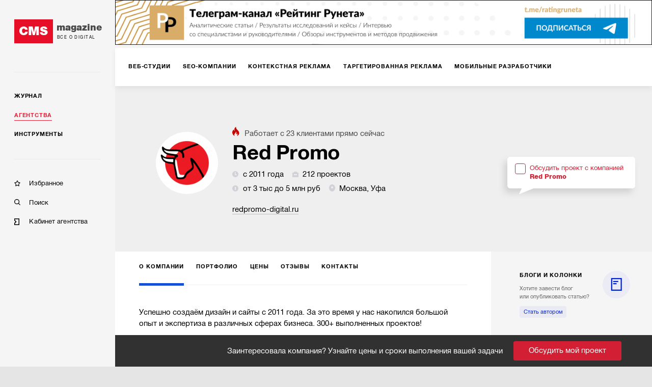

--- FILE ---
content_type: text/html; charset=utf-8
request_url: https://cmsmagazine.ru/agencies/artsite-studio/
body_size: 17125
content:
<!DOCTYPE html>
<html lang="ru" >
<head>
		<!-- Metrika -->
		<!-- Yandex.Metrika counter -->
		<script type="text/javascript" >
			(function(m,e,t,r,i,k,a){m[i]=m[i]||function(){(m[i].a=m[i].a||[]).push(arguments)};
				m[i].l=1*new Date();k=e.createElement(t),a=e.getElementsByTagName(t)[0],k.async=1,k.src=r,a.parentNode.insertBefore(k,a)})
			(window, document, "script", "https://mc.yandex.ru/metrika/tag.js", "ym");

			ym(168099, "init", {
				clickmap:true,
				trackLinks:true,
				accurateTrackBounce:true,
				webvisor:true,
				trackHash:true
			});
		</script>
		<noscript><div><img src="https://mc.yandex.ru/watch/168099" style="position:absolute; left:-9999px;" alt="" /></div></noscript>
		<!-- /Yandex.Metrika counter -->
  <meta http-equiv="X-UA-Compatible" content="IE=edge,chrome=1">
  <meta charset="utf-8">
  <meta name="viewport" content="width=device-width, initial-scale=1.0">
  <meta name="theme-color" content="#000000">
  <meta name="referrer" content="unsafe-url">
  <meta data-react-helmet="true" property="og:title" content="Информация о компании Red Promo"/><meta data-react-helmet="true" property="og:type" content="website"/><meta data-react-helmet="true" property="og:image" content="https://images.cmsmagazine.ru/diff/cms_magazine_logo_full.png"/><meta data-react-helmet="true" name="description" content="Информация, которая будет полезна контрагентам и клиентам агентства Red Promo."/>
  <link rel="manifest" href="/manifest.json">
  <link rel="shortcut icon" href="/favicon.ico">
  <link data-react-helmet="true" rel="canonical" href="https://cmsmagazine.ru/agencies/artsite-studio/"/><link data-react-helmet="true" rel="image_src" href="https://images.cmsmagazine.ru/diff/cms_magazine_logo_full.png"/>
    <title data-react-helmet="true">Информация о компании Red Promo</title>
    <link rel="stylesheet" href="/static/css/main.f843ae6e.css">
    <link rel="stylesheet" href="/static/css/AppDesktop.1110971e.css">
</head>
<body >
<noscript>
  You need to enable JavaScript to run this app.
</noscript>
<div id="root"><div class="_1g5AM8hsZE" data-reactroot=""><div><div class="_2xfkom8vVm"><div id="main_menu_inner" class="_1JU4YCWGN9"><div class="_27y7Te2ZTr"><a class="_2MI-ThryHx" href="/"><div class="_2Q4imkQyqi">CMS</div><div><div class="_1TF0nqEJl6">magazine</div><div class="_3_tyOqVVMT">Все о digital</div></div></a></div><hr/><div class="_2BbelnqCxD"><div><div class="_3qRglxg_cp"><a class="_3mLUQnDZlo" href="/journal/">Журнал</a></div><div class="_3qRglxg_cp"><a class="_3mLUQnDZlo _4M7hwfRrwq" aria-current="page" href="/agencies/">Агентства</a></div><div class="_3qRglxg_cp"><a class="_3mLUQnDZlo" href="/tools/">Инструменты</a></div></div><hr/><div class="_2NAiGJTc3d"><div class="_3qRglxg_cp"><a class="_1ioZLu-WNU" href="/favorites/"><div class="McXYvInStk _1-RMrThK9M"></div><div class="_17538mW9pt">Избранное</div></a></div><div class="_3qRglxg_cp"><a class="_1ioZLu-WNU" href="/search/"><div class="McXYvInStk AkrevY-3Ci"></div><div class="_17538mW9pt">Поиск</div></a></div><div class="_3qRglxg_cp"><a href="https://cmsmagazine.ru/cabinet/" class="_1ioZLu-WNU"><div class="McXYvInStk _1h7DlRW0p8"></div><div class="_17538mW9pt">Кабинет агентства</div></a></div></div></div></div></div><div class="_3dcxIfheNI"><div class="_3s3wMeNwjb"><div><div><div><div class="eJy4FIqi8_"><div class="_3yH6NaSD4y jhFBhW0a_Z"><div class="_12Sov1RM6B"><a class="_26VexyMCHc _1iYGJHwJRx" href="/creators/"><span class="_2JgxDpsMzU">Веб-студии</span></a><a class="_26VexyMCHc _1iYGJHwJRx" href="/seo/"><span class="_2JgxDpsMzU">SEO-компании</span></a><a class="_26VexyMCHc _1iYGJHwJRx" href="/context/"><span class="_2JgxDpsMzU">Контекстная реклама</span></a><a class="_26VexyMCHc _1iYGJHwJRx" href="/targeted-advertising/"><span class="_2JgxDpsMzU">Таргетированная реклама</span></a><a class="_26VexyMCHc _1iYGJHwJRx" href="/mobile/"><span class="_2JgxDpsMzU">Мобильные разработчики</span></a><a class="_26VexyMCHc _1iYGJHwJRx" href="/corporate-solutions-crm-erp/"><span class="_2JgxDpsMzU">Корпоративные решения</span></a><a class="_26VexyMCHc _1iYGJHwJRx" href="/branding/"><span class="_2JgxDpsMzU">Брендинг</span></a><a class="_26VexyMCHc _1iYGJHwJRx" href="/marketing-and-advertising/"><span class="_2JgxDpsMzU">Маркетинг-проекты</span></a><a class="_26VexyMCHc _1iYGJHwJRx" href="/smm/"><span class="_2JgxDpsMzU">SMM</span></a><a class="_26VexyMCHc _1iYGJHwJRx" href="/design/"><span class="_2JgxDpsMzU">Дизайн</span></a><a class="_26VexyMCHc _1iYGJHwJRx" href="/text/"><span class="_2JgxDpsMzU">Тексты</span></a><a class="_26VexyMCHc _1iYGJHwJRx" href="/software/"><span class="_2JgxDpsMzU">Программное обеспечение</span></a><a class="_26VexyMCHc _1iYGJHwJRx" href="/video/"><span class="_2JgxDpsMzU">Видео</span></a><a class="_26VexyMCHc _1iYGJHwJRx" href="/advertising-on-internet-sites/"><span class="_2JgxDpsMzU">Реклама на интернет-площадках</span></a><a class="_26VexyMCHc _1iYGJHwJRx" href="/pr/"><span class="_2JgxDpsMzU">PR</span></a><a class="_26VexyMCHc _1iYGJHwJRx" href="/administration-hosting/"><span class="_2JgxDpsMzU">IT-инфраструктура, хостинг</span></a><a class="_26VexyMCHc _1iYGJHwJRx" href="/marketplaces/"><span class="_2JgxDpsMzU">Работа с маркетплейсами</span></a><a class="_26VexyMCHc _1iYGJHwJRx" href="/analytics-research-consulting/"><span class="_2JgxDpsMzU">Консалтинг</span></a><a class="_26VexyMCHc _1iYGJHwJRx" href="/photo/"><span class="_2JgxDpsMzU">Фото</span></a><a class="_26VexyMCHc _1iYGJHwJRx" href="/promotion-of-mobile-applications/"><span class="_2JgxDpsMzU">Продвижение мобильных приложений</span></a><a class="_26VexyMCHc _1iYGJHwJRx" href="/games/"><span class="_2JgxDpsMzU">Игры</span></a><a class="_26VexyMCHc _1iYGJHwJRx" href="/vr-ar/"><span class="_2JgxDpsMzU">VR/AR</span></a><a class="_26VexyMCHc _1iYGJHwJRx" href="/offline-advertising/"><span class="_2JgxDpsMzU">Офлайн-реклама</span></a><button class="_10h3uABN3M ml6tyJbpPo">еще</button></div></div></div><div class="tdhTItfzn0"><div class="_39MgBR2sjA"><div class="_2ajUk6yt50"><div class="_2LChZAyrsw"><div class="_2SzRNuFjOl" style="background-image:url(https://api.cabinet.cmsmagazine.ru/images/company_logos/43a30d90c4430a7de2ec7fc705164403/1633552753koJooTdB8izNBjXRDC.png)"></div><div class="_3Dp29C6-Ut"><span class="_3YZmB3N2F5"><img src="[data-uri]" alt="fire"/>Работает с <!-- -->23<!-- --> <!-- -->клиентами<!-- --> прямо сейчас</span><h1 class="_1Hg1LJMxfK" title="Red Promo">Red Promo</h1><div class="_1DG--BY5gK"><span class="_2EuEpGbXTl"><img src="[data-uri]" class="_3J3-fHAK2k"/>с 2011 года</span><span class="_2EuEpGbXTl"><img src="[data-uri]" class="_3J3-fHAK2k"/>212 проектов</span><span class="_2EuEpGbXTl"><img src="[data-uri]" class="_3J3-fHAK2k"/>от 3 тыс до 5 млн руб</span><span class=""><span class="_2EuEpGbXTl"><img src="[data-uri]" class="_3J3-fHAK2k"/>Москва, Уфа</span></span></div><div class="_3LwepWoDjL"><a href="https://redpromo-digital.ru/" target="_blank" rel="noopener">redpromo-digital.ru</a></div></div><div class="_2t2XtRcg44"><div style="position:relative"><label class="_1gZIAdGoNg"><div class="_9Y_yZSnPLO"></div><span class="_2Tfi6GVim2">Обсудить проект с компанией<br/><b>Red Promo</b></span></label></div></div></div></div></div><div class="_18vzJPb5xH"><div class="_3yH6NaSD4y _284TrLkHwV _2ai9CgBTjh"><div class="_12Sov1RM6B"><a class="_26VexyMCHc _263NEMwQSX _2bdlrVTOXe" aria-current="page" href="/agencies/artsite-studio/"><span class="_2JgxDpsMzU">О компании</span></a><a class="_26VexyMCHc _263NEMwQSX" href="/agencies/artsite-studio/portfolio/"><span class="_2JgxDpsMzU">Портфолио</span></a><a class="_26VexyMCHc _263NEMwQSX" href="/agencies/artsite-studio/prices/"><span class="_2JgxDpsMzU">Цены</span></a><a class="_26VexyMCHc _263NEMwQSX" href="/agencies/artsite-studio/reviews/"><span class="_2JgxDpsMzU">Отзывы</span></a><a class="_26VexyMCHc _263NEMwQSX" href="/agencies/artsite-studio/contacts/"><span class="_2JgxDpsMzU">Контакты</span></a><button class="_10h3uABN3M ml6tyJbpPo">еще</button></div></div></div><div class="_2zJcRJk9lP"><div class="grid-inner-big"><div><div class="_1x7DaWSsrE"><div class="_1FHMiZnJqs">Успешно создаём дизайн и сайты с 2011 года. За это время у нас накопился большой опыт и экспертиза в различных сферах бизнеса. 300+ выполненных проектов!<br /><br />Среди наших клиентов:<br />- Фармацевтика: Фармленд (топ-10 аптечных сетей России), Аптека Витаминка<br />- Финансы: Банк Открытие, AzurDrive, Invest MSK Group<br />- Недвижимость: Первый Трест, Инвестторг<br />- Промышленность: Завод Россильбер, ГК Клайв, Арматурный завод<br />- Бренды: Vichy, Acuvue, Johnson&Johnson, LA ROCHE-POSAY, Oriflame, Lifan, УАЗ</div><div><div class="_3toURFqKwj"><div class="_2TPYjdOoxz">Услуги<span>Учет количества клиентов с 2019г.</span></div><div><div class="_12L237Cqov"><div class="_3G3v1qyLvX"><img src="/images/code/creators.svg" alt="logo"/></div><div class="_10yb5zaqQz"><div class="_2GFszvO1bl"><span class="_3C25lzSepe">Сайты и веб-сервисы</span><div class="_3wrOW-ohbW"><span class="_2gJ5ssH6i_"><img src="[data-uri]" alt="clients"/>Клиентов: <i>156</i></span><span class="_2Z-x9DYnWC"><img src="[data-uri]" alt="timer"/>Средний срок работы с клиентом: <i>1г. 2 мес.</i></span></div></div><div class="_2_vIW0tFTr"><div><span class="_5ScMMIGzHI">Сайт/веб-сервис «под ключ»<!-- --> <i>154</i> / <i>1г. 1 мес.</i></span></div><div><span class="_5ScMMIGzHI">Дизайн интерфейсов сайта/веб-сервиса<!-- --> <i>10</i> / <i>3 мес.</i></span></div><div><span class="_5ScMMIGzHI">Поддержка и развитие сайта/веб-сервиса<!-- --> <i>6</i> / <i>3г. 5 мес.</i></span></div></div></div></div><div class="_12L237Cqov"><div class="_3G3v1qyLvX"><img src="/images/code/mobile.svg" alt="logo"/></div><div class="_10yb5zaqQz"><div class="_2GFszvO1bl"><span class="_3C25lzSepe">Мобильные приложения</span><div class="_3wrOW-ohbW"><span class="_2gJ5ssH6i_"><img src="[data-uri]" alt="clients"/>Клиентов: <i>2</i></span><span class="_2Z-x9DYnWC"><img src="[data-uri]" alt="timer"/>Средний срок работы с клиентом: <i>4г. 6 мес.</i></span></div></div><div class="_2_vIW0tFTr"><div><span class="_5ScMMIGzHI">Мобильное приложение «под ключ»<!-- --> <i>2</i> / <i>4г. 6 мес.</i></span></div></div></div></div><div class="_12L237Cqov"><div class="_3G3v1qyLvX"><img src="/images/code/branding.svg" alt="logo"/></div><div class="_10yb5zaqQz"><div class="_2GFszvO1bl"><span class="_3C25lzSepe">Брендинг</span><div class="_3wrOW-ohbW"><span class="_2gJ5ssH6i_"><img src="[data-uri]" alt="clients"/>Клиентов: <i>6</i></span><span class="_2Z-x9DYnWC"><img src="[data-uri]" alt="timer"/>Средний срок работы с клиентом: <i>3 мес.</i></span></div></div><div class="_2_vIW0tFTr"><div><span class="_5ScMMIGzHI">Дизайн-система бренда<!-- --> <i>4</i> / <i>3 мес.</i></span></div><div><span class="_5ScMMIGzHI">Дизайн фирменной продукции/носителей<!-- --> <i>2</i> / <i>4 мес.</i></span></div></div></div></div><div class="_12L237Cqov"><div class="_3G3v1qyLvX"><img src="/images/code/seo.svg" alt="logo"/></div><div class="_10yb5zaqQz"><div class="_2GFszvO1bl"><span class="_3C25lzSepe">SEO</span><div class="_3wrOW-ohbW"><span class="_2gJ5ssH6i_"><img src="[data-uri]" alt="clients"/>Клиентов: <i>19</i></span><span class="_2Z-x9DYnWC"><img src="[data-uri]" alt="timer"/>Средний срок работы с клиентом: <i>2г. 1 мес.</i></span></div></div><div class="_2_vIW0tFTr"><div><span class="_5ScMMIGzHI">SEO «под ключ»<!-- --> <i>19</i> / <i>2г. 1 мес.</i></span></div></div></div></div><div class="_12L237Cqov"><div class="_3G3v1qyLvX"><img src="/images/code/software.svg" alt="logo"/></div><div class="_10yb5zaqQz"><div class="_2GFszvO1bl"><span class="_3C25lzSepe">Программное обеспечение (ПО)</span><div class="_3wrOW-ohbW"><span class="_2gJ5ssH6i_"><img src="[data-uri]" alt="clients"/>Клиентов: <i>1</i></span><span class="_2Z-x9DYnWC"><img src="[data-uri]" alt="timer"/>Средний срок работы с клиентом: <i>1г. 7 мес.</i></span></div></div><div class="_2_vIW0tFTr"><div><span class="_5ScMMIGzHI">Разработка ПО «под ключ»<!-- --> <i>1</i> / <i>1г. 7 мес.</i></span></div></div></div></div><div class="_12L237Cqov"><div class="_3G3v1qyLvX"><img src="/images/code/context.svg" alt="logo"/></div><div class="_10yb5zaqQz"><div class="_2GFszvO1bl"><span class="_3C25lzSepe">Контекстная реклама</span><div class="_3wrOW-ohbW"><span class="_2gJ5ssH6i_"><img src="[data-uri]" alt="clients"/>Клиентов: <i>8</i></span><span class="_2Z-x9DYnWC"><img src="[data-uri]" alt="timer"/>Средний срок работы с клиентом: <i>3г. 6 мес.</i></span></div></div><div class="_2_vIW0tFTr"><div><span class="_5ScMMIGzHI">Контекстная реклама «под ключ»<!-- --> <i>8</i> / <i>3г. 6 мес.</i></span></div></div></div></div></div></div></div></div></div><div class="Vg2Ni-w4QS"><h3 class="_1p1c63eULA">Компании с похожим бюджетом</h3><div><span style="font-size:0"></span><div class="T8-BE8IVyu X-WdTGSMSo"><div class="caUehoHKqn"><div class="D9Nvx0dNfX">1.</div><div class="_2ytZQKO6Jh"><a class="_123p8jY4GZ" style="background-image:url(https://api.cabinet.cmsmagazine.ru/images/company_logos/831b342d8a83408e5960e9b0c5f31f0c/1618914907Zon2QoKNyrZZK9WNtn.jpeg)" href="/agencies/airws/"></a></div><div class="_23jpvNjiTH"><div class="_28VUXcpJMF"><a class="_1gIygNGZAI" href="/agencies/airws/">AiR</a></div><div><span class="_1TPRbfRk6Z"><img src="[data-uri]" class="_17Pr1cwY78"/>с 2012 года</span><span class="_1TPRbfRk6Z"><img src="[data-uri]" class="_17Pr1cwY78"/>129 проектов</span><span class="_1TPRbfRk6Z"><img src="[data-uri]" class="_17Pr1cwY78"/>от 20 тыс до 2 млн руб</span><div class="_1GYuG2SYyu"><span class="_1TPRbfRk6Z"><img src="[data-uri]" class="_17Pr1cwY78"/>Новосибирск</span></div></div><div class="_3En9z0J2eL">Показать больше</div></div></div></div></div><div><span style="font-size:0"></span><div class="T8-BE8IVyu X-WdTGSMSo"><div class="caUehoHKqn"><div class="D9Nvx0dNfX">2.</div><div class="_2ytZQKO6Jh"><a class="_123p8jY4GZ" style="background-image:url(https://api.cabinet.cmsmagazine.ru/images/company_logos/cfdb837185d240f5ac2271882e295c23/1648641721fpK5MXTNwFtHx8MsAb.png)" href="/agencies/themojo-io/"></a></div><div class="_23jpvNjiTH"><div class="_28VUXcpJMF"><a class="_1gIygNGZAI" href="/agencies/themojo-io/">Antro</a></div><div><span class="_1TPRbfRk6Z"><img src="[data-uri]" class="_17Pr1cwY78"/>с 2019 года</span><span class="_1TPRbfRk6Z"><img src="[data-uri]" class="_17Pr1cwY78"/>от 50 тыс до 3 млн руб</span><div class="_1GYuG2SYyu"><span class="_1TPRbfRk6Z"><img src="[data-uri]" class="_17Pr1cwY78"/>Омск</span></div></div><div class="_3En9z0J2eL">Показать больше</div></div></div></div></div><div><span style="font-size:0"></span><div class="T8-BE8IVyu X-WdTGSMSo"><div class="caUehoHKqn"><div class="D9Nvx0dNfX">3.</div><div class="_2ytZQKO6Jh"><a class="_123p8jY4GZ" style="background-image:url(https://api.cabinet.cmsmagazine.ru/images/company_logos/d28d296b68b6ac1232353531256488b3/16358423535tKsrc3yV3Cs3tCXLe.png)" href="/agencies/redcollar/"></a></div><div class="_23jpvNjiTH"><div class="_28VUXcpJMF"><a class="_1gIygNGZAI" href="/agencies/redcollar/">Red Collar</a></div><div><span class="_1TPRbfRk6Z"><img src="[data-uri]" class="_17Pr1cwY78"/>с 2011 года</span><span class="_1TPRbfRk6Z"><img src="[data-uri]" class="_17Pr1cwY78"/>149 проектов</span><span class="_1TPRbfRk6Z"><img src="[data-uri]" class="_17Pr1cwY78"/>от 140 тыс до 30 млн руб</span><div class="_1GYuG2SYyu"><span class="_1TPRbfRk6Z"><img src="[data-uri]" class="_17Pr1cwY78"/>Воронеж</span></div></div><div class="_3En9z0J2eL">Показать больше</div></div></div></div></div><div><span style="font-size:0"></span><div class="T8-BE8IVyu X-WdTGSMSo"><div class="caUehoHKqn"><div class="D9Nvx0dNfX">4.</div><div class="_2ytZQKO6Jh"><a class="_123p8jY4GZ" style="background-image:url(https://api.cabinet.cmsmagazine.ru/images/company_logos/098f2ddd79cd296bad7b7b41c2b68a3b/1622715194MyADoRNOsK6dBFehbP.png)" href="/agencies/18730/"></a></div><div class="_23jpvNjiTH"><div class="_28VUXcpJMF"><a class="_1gIygNGZAI" href="/agencies/18730/">Weedoweb</a></div><div><span class="_1TPRbfRk6Z"><img src="[data-uri]" class="_17Pr1cwY78"/>с 2010 года</span><span class="_1TPRbfRk6Z"><img src="[data-uri]" class="_17Pr1cwY78"/>5 проектов</span><span class="_1TPRbfRk6Z"><img src="[data-uri]" class="_17Pr1cwY78"/>от 50 тыс до 50 млн руб</span><div class="_1GYuG2SYyu"></div></div><div class="_3En9z0J2eL">Показать больше</div></div></div></div></div><div><span style="font-size:0"></span><div class="T8-BE8IVyu X-WdTGSMSo"><div class="caUehoHKqn"><div class="D9Nvx0dNfX">5.</div><div class="_2ytZQKO6Jh"><a class="_123p8jY4GZ" style="background-image:url(https://api.cabinet.cmsmagazine.ru/images/company_logos/e2f69d4be0295d46325a2ff1b925faf2/1666771557mN4cidEE0V1Egc3H3P.png)" href="/agencies/imedia-by/"></a></div><div class="_23jpvNjiTH"><div class="_28VUXcpJMF"><a class="_1gIygNGZAI" href="/agencies/imedia-by/">iMedia Solutions</a></div><div><span class="_1TPRbfRk6Z"><img src="[data-uri]" class="_17Pr1cwY78"/>с 2009 года</span><span class="_1TPRbfRk6Z"><img src="[data-uri]" class="_17Pr1cwY78"/>102 проекта</span><span class="_1TPRbfRk6Z"><img src="[data-uri]" class="_17Pr1cwY78"/>от 50 тыс до 20 млн руб</span><div class="_1GYuG2SYyu"><span class="_1TPRbfRk6Z"><img src="[data-uri]" class="_17Pr1cwY78"/>Минск, Москва</span></div></div><div class="_3En9z0J2eL">Показать больше</div></div></div></div></div></div></div><div class="_2LF-Ncr7jj grid-aside"><div><div class="_3atQfEYL-_ _2iMe9DS9zS eRLle-cA1u"><div class="_36M2kgUa-A"><div class="DZmrn3Z2oP _3FgrUStaSG"><span class="_2cHXlMWSBj">блоги и колонки</span></div><div class="_2VGUKAGn4d"></div><div><div class="Mp499SqJ_X">Хотите завести блог <br/>или опубликовать статью?</div><a class="_1RLBBkXXLm" href="/feedback/">Стать автором</a></div><div class="_36AE3wGcoG _35HjYd8DXN"><div><a class="_13JwKujH0l" href="/journal/authors-denisov-new-personal-account-of-the-runet-rating/">Новый личный кабинет Рейтинга Рунета: вот поэтому всё так произошло…</a></div><a class="uIG6ACkJEu _1-nTelMfL3" href="/journal/authors-denisov-new-personal-account-of-the-runet-rating/"><div class="lwMFN9ygVv" style="background-image:url(https://cmsmagazine.ru/klarnetCMSlocal/resized_images/persons/300/500/uploadl5z6z1cp63.jpg)"></div><div class="yv7PRV41ae"><div class="_3ZngfkV2D_">Анатолий Денисов</div></div></a></div><div class="_36AE3wGcoG _35HjYd8DXN"><div><a class="_13JwKujH0l" href="/journal/authors-natali-sokolova-search-for-the-target-audience/">Поиски целевой аудитории</a></div><a class="uIG6ACkJEu _1-nTelMfL3" href="/journal/authors-natali-sokolova-search-for-the-target-audience/"><div class="lwMFN9ygVv" style="background-image:url(https://cmsmagazine.ru/klarnetCMSlocal/resized_images/persons/300/500/uploadxe88tfb17b.jpg)"></div><div class="yv7PRV41ae"><div class="_3ZngfkV2D_">Натали Соколова</div><div class="_2ObEHFQ0Rh">Веб Секрет</div></div></a></div><div class="_36AE3wGcoG _35HjYd8DXN"><div><a class="_13JwKujH0l" href="/journal/authors-polina-beljackaja-skillstaff/">Как ИТ-агентства могут зарабатывать больше через аутстафф-платформу SkillStaff?</a></div><a class="uIG6ACkJEu _1-nTelMfL3" href="/journal/authors-polina-beljackaja-skillstaff/"><div class="lwMFN9ygVv" style="background-image:url(https://cmsmagazine.ru/klarnetCMSlocal/resized_images/persons/300/500/uploady2aiins5qm.jpg)"></div><div class="yv7PRV41ae"><div class="_3ZngfkV2D_">Полина Беляцкая</div><div class="_2ObEHFQ0Rh">SkillStaff</div></div></a></div></div></div></div><div class="_3pFYoZN7U5"><div class="jGQWW0yBzn"><div class="_35B6Gz7fto"></div><h5>Заинтересовал исполнитель?</h5><div class="_2CvtC0nq8b"><p>Пригласите исполнителей в свой тендер и получите реальные заявки с бюджетами и сроками.</p><p>Это займет 5 минут.</p></div><div style="position:relative"><label class="_1gZIAdGoNg _2CgpLotrxT"><div class="_9Y_yZSnPLO"></div><span class="_2Tfi6GVim2">Обсудить проект с компанией<br/><b>Red Promo</b></span></label></div></div></div></div></div><div class="_10lQGyuTtL"><span style="font-size:0"></span></div><div id="tenderLine" class="_3rVtq__cNo _10lQGyuTtL">Заинтересовала компания? Узнайте цены и сроки выполнения вашей задачи<button class="_1tDi0RMvlM">Обсудить мой проект</button></div></div></div></div></div></div></div><div id="footer" class="_1UQvImLfRa"><div class="_1BR9bYSvp_"><div class="_2hLx4koGBh"><div class="_3jwu5Zde6p _1VPqkO9BT5">Журнал</div><div><a class="_2A-6iFWSr- _1YUE-r-_cC" href="/journal/?activeTags%5B0%5D=article">Статьи</a></div><div><a class="_2A-6iFWSr- _1YUE-r-_cC" href="/journal/?activeTags%5B0%5D=blog_tag">Блоги</a></div><div><a class="_2A-6iFWSr- _1YUE-r-_cC" href="/journal/?activeTags%5B0%5D=case">Кейсы</a></div><div><a class="_2A-6iFWSr- _1YUE-r-_cC" href="/journal/?activeTags%5B0%5D=research">Исследования</a></div><div><a class="_2A-6iFWSr- _1YUE-r-_cC" href="/journal/?activeTags%5B0%5D=news">Новости</a></div></div><div class="_2hLx4koGBh"><div class="_3jwu5Zde6p _1VPqkO9BT5">Агентства</div><div><a class="_2A-6iFWSr- _1YUE-r-_cC" href="/creators/">Веб-студии</a></div><div><a class="_2A-6iFWSr- _1YUE-r-_cC" href="/branding/">Брендинг</a></div><div><a class="_2A-6iFWSr- _1YUE-r-_cC" href="/mobile/">Мобильные разработчики</a></div><div><a class="_2A-6iFWSr- _1YUE-r-_cC" href="/marketing-and-advertising/">Маркетинг-проекты</a></div><div><a class="_2A-6iFWSr- _1YUE-r-_cC" href="/software/">Программное обеспечение</a></div><div><a class="_2A-6iFWSr- _1YUE-r-_cC" href="/analytics-research-consulting/">Консалтинг</a></div><div><a class="_2A-6iFWSr- _1YUE-r-_cC" href="/games/">Игры</a></div><div><a class="_2A-6iFWSr- _1YUE-r-_cC" href="/ux/">UX</a></div><div><a class="_2A-6iFWSr- _1YUE-r-_cC" href="/corporate-solutions-crm-erp/">Корпоративные решения</a></div><div><a class="_2A-6iFWSr- _1YUE-r-_cC" href="/seo/">SEO-компании</a></div><div><a class="_2A-6iFWSr- _1YUE-r-_cC" href="/crm-agencies/">CRM</a></div><div><a class="_2A-6iFWSr- _1YUE-r-_cC" href="/promotion-of-mobile-applications/">Продвижение мобильных приложений</a></div><div><a class="_2A-6iFWSr- _1YUE-r-_cC" href="/vr-ar/">VR/AR</a></div><div><a class="_2A-6iFWSr- _1YUE-r-_cC" href="/smm/">SMM</a></div><div><a class="_2A-6iFWSr- _1YUE-r-_cC" href="/administration-hosting/">IT-инфраструктура, хостинг</a></div><div><a class="_2A-6iFWSr- _1YUE-r-_cC" href="/advertising-on-internet-sites/">Реклама на интернет-площадках</a></div><div><a class="_2A-6iFWSr- _1YUE-r-_cC" href="/video/">Видео</a></div><div><a class="_2A-6iFWSr- _1YUE-r-_cC" href="/context/">Контекстная реклама</a></div><div><a class="_2A-6iFWSr- _1YUE-r-_cC" href="/photo/">Фото</a></div><div><a class="_2A-6iFWSr- _1YUE-r-_cC" href="/targeted-advertising/">Таргетированная реклама</a></div><div><a class="_2A-6iFWSr- _1YUE-r-_cC" href="/design/">Дизайн</a></div><div><a class="_2A-6iFWSr- _1YUE-r-_cC" href="/pr/">PR</a></div><div><a class="_2A-6iFWSr- _1YUE-r-_cC" href="/text/">Тексты</a></div><div><a class="_2A-6iFWSr- _1YUE-r-_cC" href="/offline-advertising/">Офлайн-реклама</a></div><div><a class="_2A-6iFWSr- _1YUE-r-_cC" href="/marketplaces/">Работа с маркетплейсами</a></div></div><div class="_2hLx4koGBh"><div class="_3jwu5Zde6p _1VPqkO9BT5">Инструменты</div><div><a class="_2A-6iFWSr- _1YUE-r-_cC" href="/cms/">CMS</a></div><div><a class="_2A-6iFWSr- _1YUE-r-_cC" href="/framework/">Фреймворки</a></div><div><a class="_2A-6iFWSr- _1YUE-r-_cC" href="/crm/">CRM-системы</a></div><div><a class="_2A-6iFWSr- _1YUE-r-_cC" href="/pay-system/">Платежные системы</a></div><div><a class="_2A-6iFWSr- _1YUE-r-_cC" href="/hosting-companies/">Хостинговые компании</a></div></div><div class="_2hLx4koGBh"><div class="_3jwu5Zde6p _1VPqkO9BT5">Информация</div><div><a class="_2A-6iFWSr- _1YUE-r-_cC" href="/about/">О проекте</a></div><div><a class="_2A-6iFWSr- _1YUE-r-_cC" href="/advertising/">Рекламные форматы</a></div><div><a class="_2A-6iFWSr- _1YUE-r-_cC" href="/feedback/">Обратная связь</a></div><div><a class="_2A-6iFWSr- _1YUE-r-_cC" href="/special-projects/">Спецпроекты</a></div></div><div class="_2hLx4koGBh"><div class="_3jwu5Zde6p">Мы на связи</div><div class="_3bFEZA_O6G"><a class="_13Q6hHCJGI _2sYuMh5ApZ _1mFAfo0T0T" href="https://twitter.com/cmsmagazine" target="_blank"><i class="fab fa-twitter"></i></a><a class="_13Q6hHCJGI _2sYuMh5ApZ _1mFAfo0T0T" href="https://vk.com/public31038081" target="_blank"><i class="fab fa-vk"></i></a></div><div class="_38ifRoW-n2"><a href="/feedback/">Написать нам</a></div></div><div class="_2hLx4koGBh"><div class="_3jwu5Zde6p">РАССЫЛКА</div><p class="_3_U5ds7Ccd _2WgKAuTiXq">Подпишитесь и получайте<br/> важную для вас информацию</p><a class="_13Q6hHCJGI _3gCG8ojBSm FipWe_DXon" target="_blank" href="https://feedburner.google.com/fb/a/mailverify?uri=CmsMagazineArticles&amp;loc=ru_RU">Подписаться</a></div></div><div class="_24VB-7O-9I"><div class="_1BR9bYSvp_"><div class="_2hLx4koGBh"><div class="_3jwu5Zde6p _2CWz2DidPx">Проекты компании Proactivity Group</div></div></div><div class="_1ovbcSuGzz"><div class="_2hLx4koGBh _3Gt8uUouSm"><a href="http://awards.ratingruneta.ru/" target="_blank" rel="noopener noreferrer" class="_3Xkr3P0EkO"><img src="/images/temp/awards.png" alt="Всероссийская ежегодная премия"/></a></div><div class="_2hLx4koGBh _3Gt8uUouSm"><a href="https://cmsmagazine.ru/" target="_blank" rel="noopener noreferrer" class="_3Xkr3P0EkO"><img src="/images/temp/cmsmagazine.png" alt="CMS Magazine"/></a></div><div class="_2hLx4koGBh _3Gt8uUouSm"><a href="https://ratingruneta.ru/" target="_blank" rel="noopener noreferrer" class="_3Xkr3P0EkO"><img src="/images/temp/ratingruneta.png" alt="Рейтинг рунета"/></a></div><div class="_2hLx4koGBh _3Gt8uUouSm"><a href="https://workspace.ru/" target="_blank" rel="noopener noreferrer" class="_3Xkr3P0EkO"><img src="/images/temp/workspace.png" alt="Воркспейс"/></a></div><p class="_3_U5ds7Ccd _1ef9JvuWSZ _2lPbt7vNh6">© 2006-2026 CMS Magazine<br/> Электронное СМИ. Эл № ФС 77-32705<br/>18+</p></div></div></div></div></div></div>
  <script>
    window.__INITIAL_STATE__ = {"tenderWorkspace":{"show":false,"typeWorkspace":"","showAdvice":true,"place":"","lastParams":{}},"serverError":{"showPopup":false},"feedback":{"name":{"value":""},"email":{"value":""},"message":{"value":""},"fields_errors":{},"isAjax":false,"fail":false,"success":false},"remoteContentLoader":{},"search":{"search_text":"","companies":[],"isAjax":false,"fail":false,"success":false},"elasticAdaptive":{"desktop":{"baseSize":10,"baseWidth":1360,"widthLimit":1360},"mobile":{"baseSize":10,"baseWidth":420}},"companyPage":{"isSponsor":false,"typeCode":"","code":""},"header":{"scrollTop":true},"remoteData":{"bannerTop":{"response":[{"title":"Телеграмм-канал РР","url":"https://t.me/+kjdVDe2SQ-84MTUy","url_mobile":"https://t.me/+kjdVDe2SQ-84MTUy","image":"https://images.cmsmagazine.ru/diff/cmsmag-top-imgs/rr_tg_desktop.png","image_mobile":"https://images.cmsmagazine.ru/diff/cmsmag-top-imgs/rr_tg_mobile.png","metrika_label":"rr_tg"},{"title":"Чек-лист рекламодателя","url":"https://cmsmagazine.ru/journal/items-checklist-for-good-advertising-campaign/","url_mobile":"https://cmsmagazine.ru/journal/items-checklist-for-good-advertising-campaign/","image":"https://images.cmsmagazine.ru/diff/cmsmag-top-imgs/checklist_desktop.png","image_mobile":"https://images.cmsmagazine.ru/diff/cmsmag-top-imgs/checklist_mobile.png","metrika_label":"checklist"}],"empty":false,"isAjax":false,"request":{"url":"/banner","params":{"position":"top"}},"isError":false},"otherProjects":{"response":[{"title":"Всероссийская ежегодная премия","image":"/images/temp/awards.png","url":"http://awards.ratingruneta.ru/"},{"title":"CMS Magazine","image":"/images/temp/cmsmagazine.png","url":"https://cmsmagazine.ru/"},{"title":"Рейтинг рунета","image":"/images/temp/ratingruneta.png","url":"https://ratingruneta.ru/"},{"title":"Воркспейс","image":"/images/temp/workspace.png","url":"https://workspace.ru/"}],"empty":false,"isAjax":false,"request":{"params":{},"url":"otherProjects"},"isError":false},"companyPage":{"response":{"priceTo":5000000,"cnt_current_clients":23,"code":"artsite-studio","worksCount":212,"headerImage":"https://api.cabinet.cmsmagazine.ru/images/company_logos/43a30d90c4430a7de2ec7fc705164403/1633552753koJooTdB8izNBjXRDC.png","url":"https://redpromo-digital.ru/","staffCount":25,"isSponsor":0,"priceFrom":3700,"shortUrl":"redpromo-digital.ru","title":"Red Promo","id":19279,"description":null,"locations":"Москва, Уфа","foundYear":2011,"firstLettersOfName":"RP"},"empty":false,"isAjax":false,"request":{"url":"companyHeader","params":{"company_code":"artsite-studio","is_sponsor":0,"company_type_code":""}},"isError":false,"about":{"response":{"aboutDescription":"Успешно создаём дизайн и сайты с 2011 года. За это время у нас накопился большой опыт и экспертиза в различных сферах бизнеса. 300+ выполненных проектов!\r\<br />\r\<br />Среди наших клиентов:\r\<br />- Фармацевтика: Фармленд (топ-10 аптечных сетей России), Аптека Витаминка\r\<br />- Финансы: Банк Открытие, AzurDrive, Invest MSK Group\r\<br />- Недвижимость: Первый Трест, Инвестторг\r\<br />- Промышленность: Завод Россильбер, ГК Клайв, Арматурный завод\r\<br />- Бренды: Vichy, Acuvue, Johnson&Johnson, LA ROCHE-POSAY, Oriflame, Lifan, УАЗ","services":{"started_from_text":"Учет количества клиентов с 2019г.","items":[{"category_id":1,"title":"Сайты и веб-сервисы","clients_count":156,"avg_period_work_with_client":"1г. 2 мес.","image_code":"creators","services":[{"service_id":32,"title":"Сайт/веб-сервис «под ключ»","clients_count":154,"avg_period_work_with_client":"1г. 1 мес."},{"service_id":36,"title":"Дизайн интерфейсов сайта/веб-сервиса","clients_count":10,"avg_period_work_with_client":"3 мес."},{"service_id":41,"title":"Поддержка и развитие сайта/веб-сервиса","clients_count":6,"avg_period_work_with_client":"3г. 5 мес."}]},{"category_id":2,"title":"Мобильные приложения","clients_count":2,"avg_period_work_with_client":"4г. 6 мес.","image_code":"mobile","services":[{"service_id":50,"title":"Мобильное приложение «под ключ»","clients_count":2,"avg_period_work_with_client":"4г. 6 мес."}]},{"category_id":3,"title":"Брендинг","clients_count":6,"avg_period_work_with_client":"3 мес.","image_code":"branding","services":[{"service_id":61,"title":"Дизайн-система бренда","clients_count":4,"avg_period_work_with_client":"3 мес."},{"service_id":255,"title":"Дизайн фирменной продукции/носителей","clients_count":2,"avg_period_work_with_client":"4 мес."}]},{"category_id":4,"title":"SEO","clients_count":19,"avg_period_work_with_client":"2г. 1 мес.","image_code":"seo","services":[{"service_id":65,"title":"SEO «под ключ»","clients_count":19,"avg_period_work_with_client":"2г. 1 мес."}]},{"category_id":5,"title":"Программное обеспечение (ПО)","clients_count":1,"avg_period_work_with_client":"1г. 7 мес.","image_code":"software","services":[{"service_id":83,"title":"Разработка ПО «под ключ»","clients_count":1,"avg_period_work_with_client":"1г. 7 мес."}]},{"category_id":19,"title":"Контекстная реклама","clients_count":8,"avg_period_work_with_client":"3г. 6 мес.","image_code":"context","services":[{"service_id":256,"title":"Контекстная реклама «под ключ»","clients_count":8,"avg_period_work_with_client":"3г. 6 мес."}]}]},"rewards":[],"clients":[]},"empty":false,"isAjax":false,"request":{"url":"/companyAbout","params":{"company_code":"artsite-studio","with_feature":"enable_about_company_with_new_services"}},"isError":false},"sameBudget":{"response":[{"priceTo":2000000,"code":"airws","worksCount":129,"url":"https://www.airws.ru","staffCount":18,"priceFrom":20000,"shortUrl":"airws.ru","title":"AiR","id":8412,"image":"https://api.cabinet.cmsmagazine.ru/images/company_logos/831b342d8a83408e5960e9b0c5f31f0c/1618914907Zon2QoKNyrZZK9WNtn.jpeg","locations":"Новосибирск","foundYear":2012,"firstLettersOfName":"AI"},{"priceTo":3000000,"code":"themojo-io","worksCount":null,"url":"http://antro.cx","staffCount":20,"priceFrom":50000,"shortUrl":"antro.cx","title":"Antro","id":28981,"image":"https://api.cabinet.cmsmagazine.ru/images/company_logos/cfdb837185d240f5ac2271882e295c23/1648641721fpK5MXTNwFtHx8MsAb.png","locations":"Омск","foundYear":2019,"firstLettersOfName":"AN"},{"priceTo":30000000,"code":"redcollar","worksCount":149,"url":"http://redcollar.ru","staffCount":170,"priceFrom":140000,"shortUrl":"redcollar.ru","title":"Red Collar","id":8879,"image":"https://api.cabinet.cmsmagazine.ru/images/company_logos/d28d296b68b6ac1232353531256488b3/16358423535tKsrc3yV3Cs3tCXLe.png","locations":"Воронеж","foundYear":2011,"firstLettersOfName":"RC"},{"priceTo":50000000,"code":"18730","worksCount":5,"url":"https://weedoweb.com/","staffCount":35,"priceFrom":50000,"shortUrl":"weedoweb.com","title":"Weedoweb","id":18730,"image":"https://api.cabinet.cmsmagazine.ru/images/company_logos/098f2ddd79cd296bad7b7b41c2b68a3b/1622715194MyADoRNOsK6dBFehbP.png","locations":null,"foundYear":2010,"firstLettersOfName":"WE"},{"priceTo":20000000,"code":"imedia-by","worksCount":102,"url":"https://www.imedia.by","staffCount":70,"priceFrom":50000,"shortUrl":"imedia.by","title":"iMedia Solutions","id":11127,"image":"https://api.cabinet.cmsmagazine.ru/images/company_logos/e2f69d4be0295d46325a2ff1b925faf2/1666771557mN4cidEE0V1Egc3H3P.png","locations":"Минск, Москва","foundYear":2009,"firstLettersOfName":"IS"}],"empty":false,"isAjax":false,"request":{"url":"companiesSameBudget","params":{"company_code":"artsite-studio"}},"isError":false}},"companyBlogMaterials":{"response":{"data":[{"title":"Новый личный кабинет Рейтинга Рунета: вот поэтому всё так произошло…","code":"authors-denisov-new-personal-account-of-the-runet-rating","author":"Анатолий Денисов","views_count":"4 357","company":null,"authorPhoto":"https://cmsmagazine.ru/klarnetCMSlocal/resized_images/persons/300/500/uploadl5z6z1cp63.jpg","firstLettersOfName":"АД","redirectToRR":false},{"title":"Поиски целевой аудитории","code":"authors-natali-sokolova-search-for-the-target-audience","author":"Натали Соколова","views_count":"7 313","company":"Веб Секрет","authorPhoto":"https://cmsmagazine.ru/klarnetCMSlocal/resized_images/persons/300/500/uploadxe88tfb17b.jpg","firstLettersOfName":"НС","redirectToRR":false},{"title":"Как ИТ-агентства могут зарабатывать больше через аутстафф-платформу SkillStaff?","code":"authors-polina-beljackaja-skillstaff","author":"Полина Беляцкая","views_count":"4 049","company":"SkillStaff","authorPhoto":"https://cmsmagazine.ru/klarnetCMSlocal/resized_images/persons/300/500/uploady2aiins5qm.jpg","firstLettersOfName":"ПБ","redirectToRR":false}],"allBlog":true},"empty":false,"isAjax":false,"request":{"url":"companyBlogMaterials","params":{"materials_count":3,"company_code":"artsite-studio"}},"isError":false},"html_head":{"response":{"title":"Информация о компании Red Promo","description":"Информация, которая будет полезна контрагентам и клиентам агентства Red Promo.","image":"https://images.cmsmagazine.ru/diff/cms_magazine_logo_full.png","author":"Proactivity Group"},"empty":false,"isAjax":false,"request":{"url":"/meta","params":{"url":"/agencies/artsite-studio/"}},"isError":false},"tenderModal":{"response":{"companies":[],"workspace_services":[{"name":"Разработка сайта","name_lat":"web-development","price_min":150000,"price_max":600000},{"name":"Поисковая оптимизация","name_lat":"seo","price_min":30000,"price_max":60000},{"name":"Разработка мобильных приложений","name_lat":"mobile","price_min":250000,"price_max":1000000},{"name":"Маркетинг, SMM, PR","name_lat":"marketing-smm-pr","price_min":50000,"price_max":100000},{"name":"Контекстная реклама","name_lat":"ppc","price_min":35000,"price_max":70000}]},"empty":false,"isAjax":false,"request":{"url":"tenderlineForm","params":{"companies":[]}},"isError":false},"footerMenu":{"response":[{"categoryTitle":"Журнал","menuItems":[{"title":"Статьи","code":"?activeTags%5B0%5D=article"},{"title":"Блоги","code":"?activeTags%5B0%5D=blog_tag"},{"title":"Кейсы","code":"?activeTags%5B0%5D=case"},{"title":"Исследования","code":"?activeTags%5B0%5D=research"},{"title":"Новости","code":"?activeTags%5B0%5D=news"}]},{"categoryTitle":"Агентства","menuItems":[{"title":"Веб-студии","code":"creators"},{"title":"Брендинг","code":"branding"},{"title":"Мобильные разработчики","code":"mobile"},{"title":"Маркетинг-проекты","code":"marketing-and-advertising"},{"title":"Программное обеспечение","code":"software"},{"title":"Консалтинг","code":"analytics-research-consulting"},{"title":"Игры","code":"games"},{"title":"UX","code":"ux"},{"title":"Корпоративные решения","code":"corporate-solutions-crm-erp"},{"title":"SEO-компании","code":"seo"},{"title":"CRM","code":"crm-agencies"},{"title":"Продвижение мобильных приложений","code":"promotion-of-mobile-applications"},{"title":"VR/AR","code":"vr-ar"},{"title":"SMM","code":"smm"},{"title":"IT-инфраструктура, хостинг","code":"administration-hosting"},{"title":"Реклама на интернет-площадках","code":"advertising-on-internet-sites"},{"title":"Видео","code":"video"},{"title":"Контекстная реклама","code":"context"},{"title":"Фото","code":"photo"},{"title":"Таргетированная реклама","code":"targeted-advertising"},{"title":"Дизайн","code":"design"},{"title":"PR","code":"pr"},{"title":"Тексты","code":"text"},{"title":"Офлайн-реклама","code":"offline-advertising"},{"title":"Работа с маркетплейсами","code":"marketplaces"}]},{"categoryTitle":"Инструменты","menuItems":[{"title":"CMS","code":"cms"},{"title":"Фреймворки","code":"framework"},{"title":"CRM-системы","code":"crm"},{"title":"Платежные системы","code":"pay-system"},{"title":"Хостинговые компании","code":"hosting-companies"}]},{"categoryTitle":"Информация","menuItems":[{"title":"О проекте","code":"about"},{"title":"Рекламные форматы","code":"advertising"},{"title":"Обратная связь","code":"feedback"},{"title":"Спецпроекты","code":"special-projects"}]}],"empty":false,"isAjax":false,"request":{"url":"footerMenu"},"isError":false},"companyTypes":{"response":[{"id":1,"pluralTitle":"Веб-студии","code":"creators","imageCode":"creators","defaultUrl":null,"companies_cnt":2438},{"id":3,"pluralTitle":"SEO-компании","code":"seo","imageCode":"seo","defaultUrl":null,"companies_cnt":1157},{"id":18,"pluralTitle":"Контекстная реклама","code":"context","imageCode":"context","defaultUrl":null,"companies_cnt":971},{"id":22,"pluralTitle":"Таргетированная реклама","code":"targeted-advertising","imageCode":"targeted-advertising","defaultUrl":null,"companies_cnt":543},{"id":5,"pluralTitle":"Мобильные разработчики","code":"mobile","imageCode":"mobile","defaultUrl":null,"companies_cnt":542},{"id":12,"pluralTitle":"Корпоративные решения","code":"corporate-solutions-crm-erp","imageCode":"corporate-solutions-crm-erp","defaultUrl":null,"companies_cnt":529},{"id":6,"pluralTitle":"Брендинг","code":"branding","imageCode":"branding","defaultUrl":null,"companies_cnt":507},{"id":9,"pluralTitle":"Маркетинг-проекты","code":"marketing-and-advertising","imageCode":"marketing-and-advertising","defaultUrl":null,"companies_cnt":481},{"id":11,"pluralTitle":"SMM","code":"smm","imageCode":"smm","defaultUrl":null,"companies_cnt":472},{"id":17,"pluralTitle":"Дизайн","code":"design","imageCode":"design","defaultUrl":null,"companies_cnt":415},{"id":19,"pluralTitle":"Тексты","code":"text","imageCode":"text","defaultUrl":null,"companies_cnt":313},{"id":7,"pluralTitle":"Программное обеспечение","code":"software","imageCode":"software","defaultUrl":null,"companies_cnt":212},{"id":15,"pluralTitle":"Видео","code":"video","imageCode":"video","defaultUrl":null,"companies_cnt":187},{"id":26,"pluralTitle":"Реклама на интернет-площадках","code":"advertising-on-internet-sites","imageCode":"advertising-on-internet-sites","defaultUrl":null,"companies_cnt":162},{"id":21,"pluralTitle":"PR","code":"pr","imageCode":"pr","defaultUrl":null,"companies_cnt":138},{"id":14,"pluralTitle":"IT-инфраструктура, хостинг","code":"administration-hosting","imageCode":"administration-hosting","defaultUrl":null,"companies_cnt":132},{"id":27,"pluralTitle":"Работа с маркетплейсами","code":"marketplaces","imageCode":"analytics-research-consulting","defaultUrl":null,"companies_cnt":115},{"id":10,"pluralTitle":"Консалтинг","code":"analytics-research-consulting","imageCode":"analytics-research-consulting","defaultUrl":null,"companies_cnt":109},{"id":20,"pluralTitle":"Фото","code":"photo","imageCode":"photo","defaultUrl":null,"companies_cnt":93},{"id":25,"pluralTitle":"Продвижение мобильных приложений","code":"promotion-of-mobile-applications","imageCode":"promotion-of-mobile-applications","defaultUrl":null,"companies_cnt":67},{"id":8,"pluralTitle":"Игры","code":"games","imageCode":"games","defaultUrl":null,"companies_cnt":35},{"id":13,"pluralTitle":"VR/AR","code":"vr-ar","imageCode":"vr-ar","defaultUrl":null,"companies_cnt":35},{"id":24,"pluralTitle":"Офлайн-реклама","code":"offline-advertising","imageCode":"offline-advertising","defaultUrl":null,"companies_cnt":25}],"empty":false,"isAjax":false,"request":{"url":"companyTypes"},"isError":false},"listMenuCompanies":{"response":[{"code":"","title":"О компании"},{"code":"portfolio","title":"Портфолио"},{"code":"prices","title":"Цены"},{"code":"reviews","title":"Отзывы"},{"code":"contacts","title":"Контакты"}],"empty":false,"isAjax":false,"request":{"url":"companyTabs","params":{"company_code":"artsite-studio"}},"isError":false}},"badges":{"isAjax":false,"isError":false,"data":{}},"abTest":{},"catalogList":{"view":"card","sort":null,"sort_direction":null},"favorites":{},"reviewForms":{"criteria":[],"isAjax":false,"success":false,"fields_errors":{}},"flowsSortType":{"sort_type":"fresh"},"agency_cookie":{}}
  </script>
  <script>
    window.__CSS_CHUNKS__ = {"AppMobile":"/static/css/AppMobile.afb877a0.css"}
  </script>
  <script type="application/javascript" src="/static/js/webpack.runtime.0fa31a2a.js"></script>
  <script type="application/javascript" src="/static/js/AppDesktop.df753d0e.chunk.js"></script>
  <script type="application/javascript" src="/static/js/main.b2e74a40.js"></script>
<script src="https://yastatic.net/share2/share.js" async="async"></script>
<script defer src="https://use.fontawesome.com/releases/v5.0.10/js/all.js" integrity="sha384-slN8GvtUJGnv6ca26v8EzVaR9DC58QEwsIk9q1QXdCU8Yu8ck/tL/5szYlBbqmS+" crossorigin="anonymous"></script>
<script defer src="https://api-maps.yandex.ru/2.1/?lang=ru_RU" type="text/javascript"></script>
	<div style="display: none">
		<!--LiveInternet counter-->
		<script type="text/javascript"><!--
	document.write("<a href='https://www.liveinternet.ru/click;cmsmagazine' "+
		"target=_blank><img src='https://counter.yadro.ru/hit;cmsmagazine?t14.1;r"+
		escape(document.referrer)+((typeof(screen)=="undefined")?"":
			";s"+screen.width+"*"+screen.height+"*"+(screen.colorDepth?
			screen.colorDepth:screen.pixelDepth))+";u"+escape(document.URL)+
		";"+Math.random()+
		"' alt='' title='LiveInternet: показано число просмотров за 24"+
		" часа, посетителей за 24 часа и за сегодня' "+
		"border=0 width=88 height=31><\/a>")//--></script>
		<!--/LiveInternet-->
	</div>
	<!-- Код пикселя VK -->
	<script type="text/javascript">!function(){var t=document.createElement("script");t.type="text/javascript",t.async=!0,t.src="https://vk.com/js/api/openapi.js?159",t.onload=function(){VK.Retargeting.Init("VK-RTRG-304981-f3Vb9"),VK.Retargeting.Hit()},document.head.appendChild(t)}();</script>
	<noscript><img src="https://vk.com/rtrg?p=VK-RTRG-304981-f3Vb9" style="position:fixed; left:-999px;" alt=""/></noscript>
	<!-- Код пикселя VK -->
</body>
</html>


--- FILE ---
content_type: image/svg+xml
request_url: https://cmsmagazine.ru/images/code/context.svg
body_size: 375
content:
<?xml version="1.0" encoding="utf-8"?>
<!-- Generator: Adobe Illustrator 16.0.0, SVG Export Plug-In . SVG Version: 6.00 Build 0)  -->
<!DOCTYPE svg PUBLIC "-//W3C//DTD SVG 1.1//EN" "http://www.w3.org/Graphics/SVG/1.1/DTD/svg11.dtd">
<svg version="1.1" id="Layer_1" xmlns="http://www.w3.org/2000/svg" xmlns:xlink="http://www.w3.org/1999/xlink" x="0px" y="0px"
	 width="48px" height="48px" viewBox="0 0 48 48" enable-background="new 0 0 48 48" xml:space="preserve">
<g transform="matrix(2,0,0,2,0,0)">
	<path fill="none" stroke="#FFFFFF" stroke-linecap="round" stroke-linejoin="round" d="M20.5,2.498H4.375"/>
	<path fill="none" stroke="#FFFFFF" stroke-linecap="round" stroke-linejoin="round" d="M23.708,6.498H4.458"/>
	<path fill="none" stroke="#FFFFFF" stroke-linecap="round" stroke-linejoin="round" d="M20.5,10.498H4.458"/>
	<path fill="none" stroke="#FFFFFF" stroke-linecap="round" stroke-linejoin="round" d="M4.5,21.498l2-3h-6"/>
	<path fill="none" stroke="#FFFFFF" stroke-linecap="round" stroke-linejoin="round" d="M4.5,15.498l2,3"/>
	<path fill="none" stroke="#FFFFFF" stroke-linecap="round" stroke-linejoin="round" d="M9.5,15.498h13v6h-13V15.498z"/>
</g>
</svg>


--- FILE ---
content_type: image/svg+xml
request_url: https://cmsmagazine.ru/images/code/seo.svg
body_size: 438
content:
<?xml version="1.0" encoding="utf-8"?>
<!-- Generator: Adobe Illustrator 16.0.0, SVG Export Plug-In . SVG Version: 6.00 Build 0)  -->
<!DOCTYPE svg PUBLIC "-//W3C//DTD SVG 1.1//EN" "http://www.w3.org/Graphics/SVG/1.1/DTD/svg11.dtd">
<svg version="1.1" id="Layer_1" xmlns="http://www.w3.org/2000/svg" xmlns:xlink="http://www.w3.org/1999/xlink" x="0px" y="0px"
     width="48px" height="48px" viewBox="0 0 48 48" enable-background="new 0 0 48 48" xml:space="preserve">
<g transform="matrix(2,0,0,2,0,0)">
	<circle fill="none" stroke="#fff" stroke-miterlimit="10" cx="12" cy="12" r="7"/>
  <path fill="none" stroke="#fff" stroke-miterlimit="10" d="M12,5c3.5,4.667,3.5,9.333,0,14"/>
  <path fill="none" stroke="#fff" stroke-miterlimit="10" d="M12,5c-3.5,4.667-3.5,9.333,0,14"/>
  <line fill="none" stroke="#fff" stroke-miterlimit="10" x1="5.46" y1="9.5" x2="18.539" y2="9.5"/>
  <line fill="none" stroke="#fff" stroke-miterlimit="10" x1="5.46" y1="14.5" x2="18.54" y2="14.5"/>
  <circle fill="none" stroke="#fff" stroke-miterlimit="10" cx="12" cy="1" r="0.5"/>
  <circle fill="none" stroke="#fff" stroke-miterlimit="10" cx="19.675" cy="4.325" r="0.5"/>
  <circle fill="none" stroke="#fff" stroke-miterlimit="10" cx="23" cy="12" r="0.5"/>
  <circle fill="none" stroke="#fff" stroke-miterlimit="10" cx="19.675" cy="19.675" r="0.5"/>
  <circle fill="none" stroke="#fff" stroke-miterlimit="10" cx="12" cy="23" r="0.5"/>
  <circle fill="none" stroke="#fff" stroke-miterlimit="10" cx="4.325" cy="19.675" r="0.5"/>
  <circle fill="none" stroke="#fff" stroke-miterlimit="10" cx="1" cy="12" r="0.5"/>
  <circle fill="none" stroke="#fff" stroke-miterlimit="10" cx="4.325" cy="4.325" r="0.5"/>
</g>
</svg>


--- FILE ---
content_type: image/svg+xml
request_url: https://cmsmagazine.ru/images/code/software.svg
body_size: 170
content:
<svg viewBox="0 0 48 48" height="48" width="48" xmlns="http://www.w3.org/2000/svg"><g transform="matrix(2,0,0,2,0,0)"><path d="M0.500 2.000 L23.500 2.000 L23.500 22.000 L0.500 22.000 Z" fill="none" stroke="#ffffff" stroke-linecap="round" stroke-linejoin="round"></path><path d="M5.500 12.000 A8.000 8.000 0 1 0 21.500 12.000 A8.000 8.000 0 1 0 5.500 12.000 Z" fill="none" stroke="#ffffff" stroke-linecap="round" stroke-linejoin="round"></path><path d="M3.5 2L3.5 22" fill="none" stroke="#ffffff" stroke-linecap="round" stroke-linejoin="round"></path><path d="M11.500 12.000 A2.000 2.000 0 1 0 15.500 12.000 A2.000 2.000 0 1 0 11.500 12.000 Z" fill="none" stroke="#ffffff" stroke-linecap="round" stroke-linejoin="round"></path><path d="M13.5,11.75a.25.25,0,1,0,.25.25.249.249,0,0,0-.25-.25h0" fill="none" stroke="#ffffff" stroke-linecap="round" stroke-linejoin="round"></path></g></svg>

--- FILE ---
content_type: image/svg+xml
request_url: https://cmsmagazine.ru/images/code/branding.svg
body_size: 159
content:
<svg viewBox="0 0 48 48" height="48" width="48" xmlns="http://www.w3.org/2000/svg"><g transform="matrix(2,0,0,2,0,0)"><path d="M15.5,8.512a.5.5,0,0,1-.757.429l-2.493-1.5L9.231,9.015A.5.5,0,0,1,8.5,8.572V.5h7Z" fill="none" stroke="#ffffff" stroke-linecap="round" stroke-linejoin="round"></path><path d="M0.500 0.500 L23.500 0.500 L23.500 23.500 L0.500 23.500 Z" fill="none" stroke="#ffffff" stroke-linecap="round" stroke-linejoin="round"></path><path d="M13.500 16.500 L20.500 16.500 L20.500 20.500 L13.500 20.500 Z" fill="none" stroke="#ffffff" stroke-linecap="round" stroke-linejoin="round"></path></g></svg>

--- FILE ---
content_type: image/svg+xml
request_url: https://cmsmagazine.ru/images/code/creators.svg
body_size: 552
content:
<?xml version="1.0" encoding="utf-8"?>
<!-- Generator: Adobe Illustrator 16.0.0, SVG Export Plug-In . SVG Version: 6.00 Build 0)  -->
<!DOCTYPE svg PUBLIC "-//W3C//DTD SVG 1.1//EN" "http://www.w3.org/Graphics/SVG/1.1/DTD/svg11.dtd">
<svg version="1.1" id="Layer_1" xmlns="http://www.w3.org/2000/svg" xmlns:xlink="http://www.w3.org/1999/xlink" x="0px" y="0px"
	 width="48px" height="48px" viewBox="0 0 48 48" enable-background="new 0 0 48 48" xml:space="preserve">
<g transform="matrix(2,0,0,2,0,0)">
	<path fill="none" stroke="#FFFFFF" stroke-linecap="round" stroke-linejoin="round" d="M1.5,1h21c0.552,0,1,0.448,1,1v14l0,0h-23
		l0,0V2C0.5,1.448,0.948,1,1.5,1z M23.5,19c0,0.552-0.448,1-1,1h-21c-0.552,0-1-0.448-1-1v-3h23V19z M12,20v3 M7.5,23h9"/>
	<path fill="none" stroke="#FFFFFF" stroke-linecap="round" stroke-linejoin="round" d="M12,17.75c0.138,0,0.25,0.112,0.25,0.25
		s-0.112,0.25-0.25,0.25s-0.25-0.112-0.25-0.25S11.862,17.75,12,17.75 M8.5,16h-5v-6L6,11.5L8.5,10V16z M6,11.5V16 M3.5,10
		l2.038-4.892c0.105-0.255,0.398-0.376,0.653-0.271c0.123,0.051,0.22,0.148,0.271,0.271L8.5,10 M4.333,8h3.334 M15.031,4H20.5
		 M12.5,7h8 M12.5,10h8 M12.5,13h8"/>
</g>
</svg>


--- FILE ---
content_type: image/svg+xml
request_url: https://cmsmagazine.ru/images/code/mobile.svg
body_size: 170
content:
<svg xmlns="http://www.w3.org/2000/svg" viewBox="0 0 48 48" height="48" width="48"><g transform="matrix(2,0,0,2,0,0)"><defs><style>.a{fill:none;stroke:#ffffff;stroke-linecap:round;stroke-linejoin:round;}</style></defs><line class="a" x1="19" y1="15" x2="19" y2="22"></line><rect class="a" x="0.5" y="0.5" width="9.231" height="9.231" rx="1"></rect><rect class="a" x="14.269" y="0.5" width="9.231" height="9.231" rx="1"></rect><rect class="a" x="0.5" y="14.269" width="9.231" height="9.231" rx="1"></rect><line class="a" x1="22.5" y1="18.5" x2="15.5" y2="18.5"></line></g></svg>